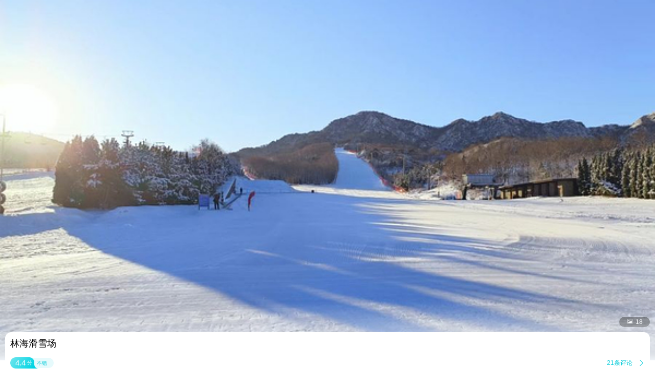

--- FILE ---
content_type: text/html;charset=UTF-8
request_url: http://touch.piao.qunar.com/touch/detail_533716201.html
body_size: 6643
content:
<!DOCTYPE html><html><head><meta charset="utf-8"><title>林海滑雪场门票-去哪儿网门票预订</title><script>window.touchTimeObj = {};touchTimeObj.windowStartTime = +new Date();</script><meta content="width=device-width, initial-scale=1.0, maximum-scale=1.0, user-scalable=0" name="viewport"><meta content="yes" name="apple-mobile-web-app-capable"><meta content="black" name="apple-mobile-web-app-status-bar-style"><meta content="telephone=no" name="format-detection"><meta content="false" id="twcClient" name="twcClient"><meta name="applicable-device" content="mobile" /><meta name="keywords" content="林海滑雪场门票,林海滑雪场景点门票, 林海滑雪场门票价格,林海滑雪场打折门票,林海滑雪场景点门票预订,林海滑雪场门票预订,林海滑雪场, 去哪儿网门票" /><meta name="description" content="林海滑雪场门票多少钱，去哪儿网提供林海滑雪场门票的预订和林海滑雪场门票价格查询服务。来去哪儿网预订景点门票价格优惠，全部享受入园保障，去哪儿网是您快乐出游的更好选择！"><!-- å·¥è¡eçæ´»æ¸ é bd_source=mp_jdhd_mpicbc -->

    <meta http-equiv="Content-Security-Policy" content="default-src m2.urpass.cn *.qunar.com *.qunarzz.com *.baidu.com *.bdimg.com res.wx.qq.com *.google.cn *.google.com *.gstatic.com *.gstatic.cn *.googleapis.com *.googleapis.cn *.bdstatic.com *.c-ctrip.com 'self' 'unsafe-inline' 'unsafe-eval' data:;frame-src *;worker-src 'self' blob:;media-src 'self' *.qunarzz.com blob:;">
<meta name="location" content="province=辽宁;city=大连;coord="><link rel="apple-touch-icon" href="/qunar-touch.png"/><link rel="stylesheet" href="//q.qunarzz.com/piao/prd/styles/usage/touch/page/sight/detail/style@6fbe563cdcfbd86d8dce.css" /><script>touchTimeObj.cssLoadedTime = +new Date();</script></head><body><div class="mp-page" id="main-page"><div class="mp-header" style="display: none;"><a mp-role="left" class="mp-header-left mp-iconfont" href="/touch/index_%E5%A4%A7%E8%BF%9E.html">&#xe458;</a><h1 mp-role="title" class="mp-header-title">林海滑雪场</h1></div><div class="mp-main"><div class="mp-headfigure"><div class="mp-headfigure-wrap" id="imgcontainer"><div class="mp-img-cover"></div><img class="mp-headfigure-img" src="//qimgs.qunarzz.com/piao_qsight_provider_piao_qsight_web/1lo4x12000cnjfquhEEC5_C_900_504.jpg_600x330_dd0bf790.jpg" alt="林海滑雪场" /></div><div class="mp-imgswipeicon"><span class="mp-iconfont mp-imgswipeicon-icon">&#xf251;</span><em class="mp-imgswipeicon-number">18</em></div></div><div class="mp-baseinfo"><div class="mp-headfeagure-info"><div class="mp-headfeagure-title">林海滑雪场</div></div><div class="mpg-comment-info"><div class="mpg-comment-info-detail"><a href="https://touch.piao.qunar.com/touch/getCommentsAndTravelTips.htm?sightId=533716201&pageSize=10&pageNum=1&fromType=SIGHT" class="mp-card-link"></a><div style="display: flex;align-items: center;"><div class="mp-commentcard-bg"><span class="mp-commentcard-score">4.4</span><span class="mp-commentcard-text">分</span></div><span class="mp-commentcard-desc">不错</span></div><div style="display: flex;align-items: center;"><span class="mp-totalcommentnum">21条评论</span><span class="mp-iconfont mp-rightarrow" style="color: #00CAD8;">&#xf3cc;</span></div></div><div style="margin-top: 14px; margin-bottom: 14px;" class="mpg-introduction-info"><a href="https://m.flight.qunar.com/shark/active/cc16868c594f193f4d7f198d810db018?sightId=533716201&channel=touch" class="mp-card-link"></a><div style="display: flex;align-items: center;justify-content: space-between;"><span class="mp-sightcard-text">查看景点简介及开放时间</span><div><span style="color: #00CAD8;font-size: 12px;vertical-align: text-top;">简介</span><span class="mp-iconfont mp-rightarrow" style="color: #00CAD8;">&#xf3cc;</span></div></div></div></div><div class="mp-baseinfo-address" id="card-adress"><p class="mp-baseinfo-address-txt">辽宁省大连市甘井子区营城子街道林海滑雪场(大连西郊国家森林公园朝阳古寺东北侧约100米)</p><div><span style="color: #00CAD8;font-size: 12px;vertical-align: text-top;">地图</span><span class="mp-iconfont mp-rightarrow" style="right: 0;color: #00CAD8;">&#xf3cc;</span></div></div></div><div mp-role="appDiscountTip" class="mp-appDiscount-tip-tabUnshow">去app享受更低价</div><div id="list-container"><div class="mp-ticket-container"><div class="mp-promote" mp-role="promoteArea"><img style="width: 106px;height: 40px;" src="https://s.qunarzz.com/f_cms/2023/1694498910320_3617421723.png" /><div class="mp-ticket-price-list"><div class="mp-ticket-item mp-flexbox"  data-tickettype="TICKET"  mp-role="TicketItem"><div class="mp-ticket-main mp-flexbox-layout" mp-role="TicketMainZone" data-click="true" data-click-value="t_mini_window_bc"><div><h6 class="mp-ticket-title mp-ellipsis2">林海滑雪场初、中级区域3小时滑雪票(含雪具)不限人群-标准价</h6><ul class="mp-ticket-light"><span class="mp-ticket-desctag">可订明日,预订成功2小时后可用</span></ul><ul class="mp-ticket-labelcon"><span class="mp-ticket-label mp-label25" data-label="随时退">随时退</span><span class="mp-ticket-label mp-label26" data-label="需换票">需换票</span></ul><div class="mp-ticket-supplier"><span>携程-国内</span><span class="mp-ticket-infobtn mp-border-left">预订须知<span class="mpg-iconfont">&#xf3cc;</span></span></div><div class="mp-ticket-detail" data-clktype="product-detail" data-sightId="193222" data-preference="false" data-pid="2235214295" data-priceid="3113961744" data-straightsign="false" data-classify="1" data-supid="23832"></div></div></div><div class="mp-ticket-side mp-flexbox-layout"><a href="/touch/order/form.htm?pid=2235214295&priceId=3113961744&classify=1&supplierId=23832&isTuan=false&sid=193222&tuanId=" data-pid="2235214295" data-type="ticket" data-inactivity="false" data-redid="" data-hasmob="" data-suppliertype="3" data-supplierid="23832" data-suppliername="携程-国内" data-teamtype="0" data-teamtype="0" class="mp-ticket-link" mp-role="TicketLink" title="林海滑雪场门票"><strong class="mp-ticket-sale mp-price">&yen;<em class="mp-price-num">158</em></strong><em mp-role="downloadAppBtn" class="mp-ticket-btn" >预订</em></a></div></div><div class="mp-ticket-item mp-flexbox"  data-tickettype="TICKET"  mp-role="TicketItem"><div class="mp-ticket-main mp-flexbox-layout" mp-role="TicketMainZone" data-click="true" data-click-value="t_mini_window_bc"><div><h6 class="mp-ticket-title mp-ellipsis2">林海滑雪场初、中级区域日场滑雪票(含雪具)不限人群-标准价</h6><ul class="mp-ticket-light"><span class="mp-ticket-desctag">可订明日,预订成功2小时后可用</span></ul><ul class="mp-ticket-labelcon"><span class="mp-ticket-label mp-label25" data-label="随时退">随时退</span><span class="mp-ticket-label mp-label26" data-label="需换票">需换票</span></ul><div class="mp-ticket-supplier"><span>携程-国内</span><span class="mp-ticket-infobtn mp-border-left">预订须知<span class="mpg-iconfont">&#xf3cc;</span></span></div><div class="mp-ticket-detail" data-clktype="product-detail" data-sightId="193222" data-preference="false" data-pid="2201526225" data-priceid="710052160" data-straightsign="false" data-classify="1" data-supid="23832"></div></div></div><div class="mp-ticket-side mp-flexbox-layout"><a href="/touch/order/form.htm?pid=2201526225&priceId=710052160&classify=1&supplierId=23832&isTuan=false&sid=193222&tuanId=" data-pid="2201526225" data-type="ticket" data-inactivity="false" data-redid="" data-hasmob="" data-suppliertype="3" data-supplierid="23832" data-suppliername="携程-国内" data-teamtype="0" data-teamtype="0" class="mp-ticket-link" mp-role="TicketLink" title="林海滑雪场门票"><strong class="mp-ticket-sale mp-price">&yen;<em class="mp-price-num">198</em></strong><em mp-role="downloadAppBtn" class="mp-ticket-btn" >预订</em></a></div></div><div class="mp-ticket-item mp-flexbox"  data-tickettype="TICKET"  mp-role="TicketItem"><div class="mp-ticket-main mp-flexbox-layout" mp-role="TicketMainZone" data-click="true" data-click-value="t_mini_window_bc"><div><h6 class="mp-ticket-title mp-ellipsis2">林海滑雪场初、中级区域日场滑雪票(含雪具)儿童票-标准价</h6><ul class="mp-ticket-light"><span class="mp-ticket-desctag">可订明日,预订成功2小时后可用</span></ul><ul class="mp-ticket-labelcon"><span class="mp-ticket-label mp-label25" data-label="随时退">随时退</span><span class="mp-ticket-label mp-label26" data-label="无需换票">无需换票</span></ul><div class="mp-ticket-supplier"><span>携程-国内</span><span class="mp-ticket-infobtn mp-border-left">预订须知<span class="mpg-iconfont">&#xf3cc;</span></span></div><div class="mp-ticket-detail" data-clktype="product-detail" data-sightId="193222" data-preference="false" data-pid="1301182476" data-priceid="1672462518" data-straightsign="false" data-classify="1" data-supid="23832"></div></div></div><div class="mp-ticket-side mp-flexbox-layout"><a href="/touch/order/form.htm?pid=1301182476&priceId=1672462518&classify=1&supplierId=23832&isTuan=false&sid=193222&tuanId=" data-pid="1301182476" data-type="ticket" data-inactivity="false" data-redid="" data-hasmob="" data-suppliertype="3" data-supplierid="23832" data-suppliername="携程-国内" data-teamtype="0" data-teamtype="0" class="mp-ticket-link" mp-role="TicketLink" title="林海滑雪场门票"><strong class="mp-ticket-sale mp-price">&yen;<em class="mp-price-num">138</em></strong><em mp-role="downloadAppBtn" class="mp-ticket-btn" >预订</em></a></div></div></div></div><div class="mp-ticket-shelf"><div class="mp-ticket-shelf-container"><h3 class="mp-ticket-type-new" mp-role="ticketTypeAnchor" data-anchor="滑雪票+项目">滑雪票+项目</h3><p class="mp-ticket-shelf-name"><span class="mp-ticket-shelf-border"></span><span>初、中级区域3小时滑雪票(含雪具)</span></p><div class="mp-ticket-type-list"><div class="mp-ticket-group mp-border-bottom"><div class="mp-ticket-list-container"><div class="mp-ticket-list mp-border-top   mp-ticket-list-multi" data-type="group-title" data-typeid="200414812" mp-role="PriceListItem" ><div class="mp-ticket-type-info" data-type="group-title" data-typeid="200414812" mp-role="TicketTypeTitle"><h5 class="mp-ticket-type-name mp-ellipsis2">大小同价</h5><div class="mp-ticket-type-price mp-price">&yen;<em class="mp-price-num">158</em><span class="mp-ticket-numword">起</span></div><div class="mp-ticket-type-extend mp-iconfont">&#xe8f1;</div></div><div class="mp-ticket-default mp-ticket-price-list" mp-role="TicketsGroup"><div class="mp-ticket-item mp-flexbox"  data-tickettype="TICKET"  mp-role="TicketItem"><div class="mp-ticket-main mp-flexbox-layout" mp-role="TicketMainZone" data-click="true" data-click-value="t_mini_window_bc"><div><h6 class="mp-ticket-title mp-ellipsis2">林海滑雪场初、中级区域3小时滑雪票(含雪具)不限人群-标准价</h6><ul class="mp-ticket-light"><span class="mp-ticket-desctag">可订明日,预订成功2小时后可用</span></ul><ul class="mp-ticket-labelcon"><span class="mp-ticket-label mp-label25" data-label="随时退">随时退</span><span class="mp-ticket-label mp-label26" data-label="需换票">需换票</span></ul><div class="mp-ticket-supplier"><span>携程-国内</span><span class="mp-ticket-infobtn mp-border-left">预订须知<span class="mpg-iconfont">&#xf3cc;</span></span></div><div class="mp-ticket-detail" data-clktype="product-detail" data-sightId="193222" data-preference="false" data-pid="2235214295" data-priceid="3113961744" data-straightsign="false" data-classify="1" data-supid="23832"></div></div></div><div class="mp-ticket-side mp-flexbox-layout"><a href="/touch/order/form.htm?pid=2235214295&priceId=3113961744&classify=1&supplierId=23832&isTuan=false&sid=193222&tuanId=" data-pid="2235214295" data-type="ticket" data-inactivity="false" data-redid="" data-hasmob="" data-suppliertype="3" data-supplierid="23832" data-suppliername="携程-国内" data-teamtype="0" data-teamtype="0" class="mp-ticket-link" mp-role="TicketLink" title="林海滑雪场门票"><strong class="mp-ticket-sale mp-price">&yen;<em class="mp-price-num">158</em></strong><em mp-role="downloadAppBtn" class="mp-ticket-btn" >预订</em></a></div></div></div></div></div></div></div><p class="mp-ticket-shelf-name"><span class="mp-ticket-shelf-border"></span><span>初、中级区域日场滑雪票(含雪具)</span></p><div class="mp-ticket-type-list"><div class="mp-ticket-group mp-border-bottom"><div class="mp-ticket-list-container"><div class="mp-ticket-list mp-border-top   mp-ticket-list-multi" data-type="group-title" data-typeid="200401323" mp-role="PriceListItem" ><div class="mp-ticket-type-info" data-type="group-title" data-typeid="200401323" mp-role="TicketTypeTitle"><h5 class="mp-ticket-type-name mp-ellipsis2">大小同价</h5><div class="mp-ticket-type-price mp-price">&yen;<em class="mp-price-num">198</em><span class="mp-ticket-numword">起</span></div><div class="mp-ticket-type-extend mp-iconfont">&#xe8f1;</div></div><div class="mp-ticket-default mp-ticket-price-list" mp-role="TicketsGroup"><div class="mp-ticket-item mp-flexbox"  data-tickettype="TICKET"  mp-role="TicketItem"><div class="mp-ticket-main mp-flexbox-layout" mp-role="TicketMainZone" data-click="true" data-click-value="t_mini_window_bc"><div><h6 class="mp-ticket-title mp-ellipsis2">林海滑雪场初、中级区域日场滑雪票(含雪具)不限人群-标准价</h6><ul class="mp-ticket-light"><span class="mp-ticket-desctag">可订明日,预订成功2小时后可用</span></ul><ul class="mp-ticket-labelcon"><span class="mp-ticket-label mp-label25" data-label="随时退">随时退</span><span class="mp-ticket-label mp-label26" data-label="需换票">需换票</span></ul><div class="mp-ticket-supplier"><span>携程-国内</span><span class="mp-ticket-infobtn mp-border-left">预订须知<span class="mpg-iconfont">&#xf3cc;</span></span></div><div class="mp-ticket-detail" data-clktype="product-detail" data-sightId="193222" data-preference="false" data-pid="2201526225" data-priceid="710052160" data-straightsign="false" data-classify="1" data-supid="23832"></div></div></div><div class="mp-ticket-side mp-flexbox-layout"><a href="/touch/order/form.htm?pid=2201526225&priceId=710052160&classify=1&supplierId=23832&isTuan=false&sid=193222&tuanId=" data-pid="2201526225" data-type="ticket" data-inactivity="false" data-redid="" data-hasmob="" data-suppliertype="3" data-supplierid="23832" data-suppliername="携程-国内" data-teamtype="0" data-teamtype="0" class="mp-ticket-link" mp-role="TicketLink" title="林海滑雪场门票"><strong class="mp-ticket-sale mp-price">&yen;<em class="mp-price-num">198</em></strong><em mp-role="downloadAppBtn" class="mp-ticket-btn" >预订</em></a></div></div></div></div><div class="mp-ticket-list mp-border-top   mp-ticket-list-multi" data-type="group-title" data-typeid="200412117" mp-role="PriceListItem" ><div class="mp-ticket-type-info" data-type="group-title" data-typeid="200412117" mp-role="TicketTypeTitle"><h5 class="mp-ticket-type-name mp-ellipsis2">儿童票</h5><div class="mp-ticket-type-price mp-price">&yen;<em class="mp-price-num">138</em><span class="mp-ticket-numword">起</span></div><div class="mp-ticket-type-extend mp-iconfont">&#xe8f1;</div></div><div class="mp-ticket-default mp-ticket-price-list" mp-role="TicketsGroup"><div class="mp-ticket-item mp-flexbox"  data-tickettype="TICKET"  mp-role="TicketItem"><div class="mp-ticket-main mp-flexbox-layout" mp-role="TicketMainZone" data-click="true" data-click-value="t_mini_window_bc"><div><h6 class="mp-ticket-title mp-ellipsis2">林海滑雪场初、中级区域日场滑雪票(含雪具)儿童票-标准价</h6><ul class="mp-ticket-light"><span class="mp-ticket-desctag">可订明日,预订成功2小时后可用</span></ul><ul class="mp-ticket-labelcon"><span class="mp-ticket-label mp-label25" data-label="随时退">随时退</span><span class="mp-ticket-label mp-label26" data-label="无需换票">无需换票</span></ul><div class="mp-ticket-supplier"><span>携程-国内</span><span class="mp-ticket-infobtn mp-border-left">预订须知<span class="mpg-iconfont">&#xf3cc;</span></span></div><div class="mp-ticket-detail" data-clktype="product-detail" data-sightId="193222" data-preference="false" data-pid="1301182476" data-priceid="1672462518" data-straightsign="false" data-classify="1" data-supid="23832"></div></div></div><div class="mp-ticket-side mp-flexbox-layout"><a href="/touch/order/form.htm?pid=1301182476&priceId=1672462518&classify=1&supplierId=23832&isTuan=false&sid=193222&tuanId=" data-pid="1301182476" data-type="ticket" data-inactivity="false" data-redid="" data-hasmob="" data-suppliertype="3" data-supplierid="23832" data-suppliername="携程-国内" data-teamtype="0" data-teamtype="0" class="mp-ticket-link" mp-role="TicketLink" title="林海滑雪场门票"><strong class="mp-ticket-sale mp-price">&yen;<em class="mp-price-num">138</em></strong><em mp-role="downloadAppBtn" class="mp-ticket-btn" >预订</em></a></div></div></div></div></div></div></div><p class="mp-ticket-shelf-name"><span class="mp-ticket-shelf-border"></span><span>高级区域日场不限时滑雪票(含雪具)</span></p><div class="mp-ticket-type-list"><div class="mp-ticket-group mp-border-bottom"><div class="mp-ticket-list-container"><div class="mp-ticket-list mp-border-top   mp-ticket-list-multi" data-type="group-title" data-typeid="200416300" mp-role="PriceListItem" ><div class="mp-ticket-type-info" data-type="group-title" data-typeid="200416300" mp-role="TicketTypeTitle"><h5 class="mp-ticket-type-name mp-ellipsis2">大小同价</h5><div class="mp-ticket-type-price mp-price">&yen;<em class="mp-price-num">218</em><span class="mp-ticket-numword">起</span></div><div class="mp-ticket-type-extend mp-iconfont">&#xe8f1;</div></div><div class="mp-ticket-default mp-ticket-price-list" mp-role="TicketsGroup"><div class="mp-ticket-item mp-flexbox"  data-tickettype="TICKET"  mp-role="TicketItem"><div class="mp-ticket-main mp-flexbox-layout" mp-role="TicketMainZone" data-click="true" data-click-value="t_mini_window_bc"><div><h6 class="mp-ticket-title mp-ellipsis2">林海滑雪场高级区域日场不限时滑雪票(含雪具)不限人群-标准价</h6><ul class="mp-ticket-light"><span class="mp-ticket-desctag">可订明日,预订成功2小时后可用</span></ul><ul class="mp-ticket-labelcon"><span class="mp-ticket-label mp-label25" data-label="随时退">随时退</span><span class="mp-ticket-label mp-label26" data-label="需换票">需换票</span></ul><div class="mp-ticket-supplier"><span>携程-国内</span><span class="mp-ticket-infobtn mp-border-left">预订须知<span class="mpg-iconfont">&#xf3cc;</span></span></div><div class="mp-ticket-detail" data-clktype="product-detail" data-sightId="193222" data-preference="false" data-pid="1989940891" data-priceid="1600013112" data-straightsign="false" data-classify="1" data-supid="23832"></div></div></div><div class="mp-ticket-side mp-flexbox-layout"><a href="/touch/order/form.htm?pid=1989940891&priceId=1600013112&classify=1&supplierId=23832&isTuan=false&sid=193222&tuanId=" data-pid="1989940891" data-type="ticket" data-inactivity="false" data-redid="" data-hasmob="" data-suppliertype="3" data-supplierid="23832" data-suppliername="携程-国内" data-teamtype="0" data-teamtype="0" class="mp-ticket-link" mp-role="TicketLink" title="林海滑雪场门票"><strong class="mp-ticket-sale mp-price">&yen;<em class="mp-price-num">218</em></strong><em mp-role="downloadAppBtn" class="mp-ticket-btn" >预订</em></a></div></div></div></div></div></div></div><p class="mp-ticket-shelf-name"><span class="mp-ticket-shelf-border"></span><span>夜场初、中级区域滑雪(含雪具)</span></p><div class="mp-ticket-type-list"><div class="mp-ticket-group mp-border-bottom"><div class="mp-ticket-list-container"><div class="mp-ticket-list mp-border-top   mp-ticket-list-multi" data-type="group-title" data-typeid="200414412" mp-role="PriceListItem" ><div class="mp-ticket-type-info" data-type="group-title" data-typeid="200414412" mp-role="TicketTypeTitle"><h5 class="mp-ticket-type-name mp-ellipsis2">大小同价</h5><div class="mp-ticket-type-price mp-price">&yen;<em class="mp-price-num">138</em><span class="mp-ticket-numword">起</span></div><div class="mp-ticket-type-extend mp-iconfont">&#xe8f1;</div></div><div class="mp-ticket-default mp-ticket-price-list" mp-role="TicketsGroup"><div class="mp-ticket-item mp-flexbox"  data-tickettype="TICKET"  mp-role="TicketItem"><div class="mp-ticket-main mp-flexbox-layout" mp-role="TicketMainZone" data-click="true" data-click-value="t_mini_window_bc"><div><h6 class="mp-ticket-title mp-ellipsis2">林海滑雪场夜场初、中级区域滑雪(含雪具)不限人群-标准价</h6><ul class="mp-ticket-light"><span class="mp-ticket-desctag">可订明日</span></ul><ul class="mp-ticket-labelcon"><span class="mp-ticket-label mp-label25" data-label="随时退">随时退</span><span class="mp-ticket-label mp-label26" data-label="需换票">需换票</span></ul><div class="mp-ticket-supplier"><span>携程-国内</span><span class="mp-ticket-infobtn mp-border-left">预订须知<span class="mpg-iconfont">&#xf3cc;</span></span></div><div class="mp-ticket-detail" data-clktype="product-detail" data-sightId="193222" data-preference="false" data-pid="1216679339" data-priceid="1335283856" data-straightsign="false" data-classify="1" data-supid="23832"></div></div></div><div class="mp-ticket-side mp-flexbox-layout"><a href="/touch/order/form.htm?pid=1216679339&priceId=1335283856&classify=1&supplierId=23832&isTuan=false&sid=193222&tuanId=" data-pid="1216679339" data-type="ticket" data-inactivity="false" data-redid="" data-hasmob="" data-suppliertype="3" data-supplierid="23832" data-suppliername="携程-国内" data-teamtype="0" data-teamtype="0" class="mp-ticket-link" mp-role="TicketLink" title="林海滑雪场门票"><strong class="mp-ticket-sale mp-price">&yen;<em class="mp-price-num">138</em></strong><em mp-role="downloadAppBtn" class="mp-ticket-btn" >预订</em></a></div></div></div></div></div></div></div><p class="mp-ticket-shelf-name"><span class="mp-ticket-shelf-border"></span><span>夜场高级区域滑雪(含雪具)</span></p><div class="mp-ticket-type-list"><div class="mp-ticket-group mp-border-bottom"><div class="mp-ticket-list-container"><div class="mp-ticket-list mp-border-top   mp-ticket-list-multi" data-type="group-title" data-typeid="200417973" mp-role="PriceListItem" ><div class="mp-ticket-type-info" data-type="group-title" data-typeid="200417973" mp-role="TicketTypeTitle"><h5 class="mp-ticket-type-name mp-ellipsis2">大小同价</h5><div class="mp-ticket-type-price mp-price">&yen;<em class="mp-price-num">158</em><span class="mp-ticket-numword">起</span></div><div class="mp-ticket-type-extend mp-iconfont">&#xe8f1;</div></div><div class="mp-ticket-default mp-ticket-price-list" mp-role="TicketsGroup"><div class="mp-ticket-item mp-flexbox"  data-tickettype="TICKET"  mp-role="TicketItem"><div class="mp-ticket-main mp-flexbox-layout" mp-role="TicketMainZone" data-click="true" data-click-value="t_mini_window_bc"><div><h6 class="mp-ticket-title mp-ellipsis2">林海滑雪场夜场高级区域滑雪(含雪具)不限人群-标准价</h6><ul class="mp-ticket-light"><span class="mp-ticket-desctag">可订明日</span></ul><ul class="mp-ticket-labelcon"><span class="mp-ticket-label mp-label25" data-label="随时退">随时退</span><span class="mp-ticket-label mp-label26" data-label="需换票">需换票</span></ul><div class="mp-ticket-supplier"><span>携程-国内</span><span class="mp-ticket-infobtn mp-border-left">预订须知<span class="mpg-iconfont">&#xf3cc;</span></span></div><div class="mp-ticket-detail" data-clktype="product-detail" data-sightId="193222" data-preference="false" data-pid="2306868627" data-priceid="2504235720" data-straightsign="false" data-classify="1" data-supid="23832"></div></div></div><div class="mp-ticket-side mp-flexbox-layout"><a href="/touch/order/form.htm?pid=2306868627&priceId=2504235720&classify=1&supplierId=23832&isTuan=false&sid=193222&tuanId=" data-pid="2306868627" data-type="ticket" data-inactivity="false" data-redid="" data-hasmob="" data-suppliertype="3" data-supplierid="23832" data-suppliername="携程-国内" data-teamtype="0" data-teamtype="0" class="mp-ticket-link" mp-role="TicketLink" title="林海滑雪场门票"><strong class="mp-ticket-sale mp-price">&yen;<em class="mp-price-num">158</em></strong><em mp-role="downloadAppBtn" class="mp-ticket-btn" >预订</em></a></div></div></div></div></div></div></div><p class="mp-ticket-shelf-name"><span class="mp-ticket-shelf-border"></span><span>高级区域3小时滑雪票(含雪具)</span></p><div class="mp-ticket-type-list"><div class="mp-ticket-group mp-border-bottom"><div class="mp-ticket-list-container"><div class="mp-ticket-list mp-border-top   mp-ticket-list-multi" data-type="group-title" data-typeid="200416299" mp-role="PriceListItem" ><div class="mp-ticket-type-info" data-type="group-title" data-typeid="200416299" mp-role="TicketTypeTitle"><h5 class="mp-ticket-type-name mp-ellipsis2">大小同价</h5><div class="mp-ticket-type-price mp-price">&yen;<em class="mp-price-num">178</em><span class="mp-ticket-numword">起</span></div><div class="mp-ticket-type-extend mp-iconfont">&#xe8f1;</div></div><div class="mp-ticket-default mp-ticket-price-list" mp-role="TicketsGroup"><div class="mp-ticket-item mp-flexbox"  data-tickettype="TICKET"  mp-role="TicketItem"><div class="mp-ticket-main mp-flexbox-layout" mp-role="TicketMainZone" data-click="true" data-click-value="t_mini_window_bc"><div><h6 class="mp-ticket-title mp-ellipsis2">林海滑雪场高级区域3小时滑雪票(含雪具)不限人群-标准价</h6><ul class="mp-ticket-light"><span class="mp-ticket-desctag">可订明日,预订成功2小时后可用</span></ul><ul class="mp-ticket-labelcon"><span class="mp-ticket-label mp-label25" data-label="随时退">随时退</span><span class="mp-ticket-label mp-label26" data-label="需换票">需换票</span></ul><div class="mp-ticket-supplier"><span>携程-国内</span><span class="mp-ticket-infobtn mp-border-left">预订须知<span class="mpg-iconfont">&#xf3cc;</span></span></div><div class="mp-ticket-detail" data-clktype="product-detail" data-sightId="193222" data-preference="false" data-pid="1712047282" data-priceid="3418269857" data-straightsign="false" data-classify="1" data-supid="23832"></div></div></div><div class="mp-ticket-side mp-flexbox-layout"><a href="/touch/order/form.htm?pid=1712047282&priceId=3418269857&classify=1&supplierId=23832&isTuan=false&sid=193222&tuanId=" data-pid="1712047282" data-type="ticket" data-inactivity="false" data-redid="" data-hasmob="" data-suppliertype="3" data-supplierid="23832" data-suppliername="携程-国内" data-teamtype="0" data-teamtype="0" class="mp-ticket-link" mp-role="TicketLink" title="林海滑雪场门票"><strong class="mp-ticket-sale mp-price">&yen;<em class="mp-price-num">178</em></strong><em mp-role="downloadAppBtn" class="mp-ticket-btn" >预订</em></a></div></div></div></div></div></div></div></div></div></div><div class="mp-comment-container mp-border-bottom"><h3 class="mp-ticket-type-new">用户评论</h3><div class="mp-comment-list"><div class="mp-comment-item mp-border-bottom"><div class="mp-comment-stardate"><span class="mpf-starlevel"><i class="mp-iconfont mpf-starlevel-gain" style="width:100.0%">&#xf3b3;&#xf3b3;&#xf3b3;&#xf3b3;&#xf3b3;</i><i class="mp-iconfont mpf-starlevel-total">&#xf3b3;&#xf3b3;&#xf3b3;&#xf3b3;&#xf3b3;</i></span><span class="mp-comment-date">去哪儿用户&nbsp;&nbsp;2026-01-24</span></div><p class="mp-comment-content" mp-role="commentContent">林海雪场是冬季玩乐的好去处，这里有初、中、高三级滑道，适合不同水平的滑雪者。
给孩子报名了单板五次课，提前约了36号李教练。他从站姿、滑行到发力都教得很细致，也很有耐心。
目前刚上完第三节课，进步就很明显，前后刃滑行，换刃自如，值得推荐！</p><div class="mp-comment-imgs" mp-role="scrollImages"><div class="mp-comment-imgouter"><div class="mp-comment-imginner"><img class="mp-comment-img" mp-role="lazyLoadImg" data-original-src="http://qimgs.qunarzz.com/mp_piao_0001/temp14063619488739563484file_1769216651000.jpg_228x168_bf43de4e.jpg" data-bigimg="http://qimgs.qunarzz.com/mp_piao_0001/temp14063619488739563484file_1769216651000.jpg"></div></div><div class="mp-comment-imgouter"><div class="mp-comment-imginner"><img class="mp-comment-img" mp-role="lazyLoadImg" data-original-src="http://qimgs.qunarzz.com/mp_piao_0001/temp3179742237479140257file_1769216651000.jpg_228x168_d9fc8715.jpg" data-bigimg="http://qimgs.qunarzz.com/mp_piao_0001/temp3179742237479140257file_1769216651000.jpg"></div></div></div></div><div class="mp-comment-item mp-border-bottom"><div class="mp-comment-stardate"><span class="mpf-starlevel"><i class="mp-iconfont mpf-starlevel-gain" style="width:100.0%">&#xf3b3;&#xf3b3;&#xf3b3;&#xf3b3;&#xf3b3;</i><i class="mp-iconfont mpf-starlevel-total">&#xf3b3;&#xf3b3;&#xf3b3;&#xf3b3;&#xf3b3;</i></span><span class="mp-comment-date">h*8&nbsp;&nbsp;2018-12-29</span></div><p class="mp-comment-content" mp-role="commentContent">第一次 体验很棒 单板建议租个乌龟🐢保护屁股，必备手套。高级场要注意需要戴了头盔才可以上。</p><div class="mp-comment-imgs" mp-role="scrollImages"><div class="mp-comment-imgouter"><div class="mp-comment-imginner"><img class="mp-comment-img" mp-role="lazyLoadImg" data-original-src="http://img1.qunarzz.com/piao/fusion/1812/32/2f16b8a629c6e402.jpg_228x168_0cd51b64.jpg" data-bigimg="http://img1.qunarzz.com/piao/fusion/1812/32/2f16b8a629c6e402.jpg"></div></div><div class="mp-comment-imgouter"><div class="mp-comment-imginner"><img class="mp-comment-img" mp-role="lazyLoadImg" data-original-src="http://img1.qunarzz.com/piao/fusion/1812/8c/f9449f29f1118902.jpg_228x168_11f38a12.jpg" data-bigimg="http://img1.qunarzz.com/piao/fusion/1812/8c/f9449f29f1118902.jpg"></div></div><div class="mp-comment-imgouter"><div class="mp-comment-imginner"><img class="mp-comment-img" mp-role="lazyLoadImg" data-original-src="http://img1.qunarzz.com/piao/fusion/1812/92/f3aca15e0ce16802.jpg_228x168_23dbbc9a.jpg" data-bigimg="http://img1.qunarzz.com/piao/fusion/1812/92/f3aca15e0ce16802.jpg"></div></div></div></div></div><a href="https://touch.piao.qunar.com/touch/getCommentsAndTravelTips.htm?sightId=533716201&pageSize=10&pageNum=1&fromType=SIGHT" mp-role="commentLink"><div class="mp-more-refresh">查看全部点评<span class="mp-iconfont">&#xf3cb;</span></div></a></div><div class="mp-recommend-container mp-border-bottom"><h3 class="mp-recommend-title">看了该景点的人还看了</h3><div class="mp-recommend-list"><a href="//touch.piao.qunar.com/touch/detail.htm?id=11812" mp-role="sightLink"><div class="mp-recommend-item"><img class="mp-recommend-img" mp-role="lazyLoadImg" data-original-src="http://qimgs.qunarzz.com/piao_qsight_provider_piao_qsight_web/1lo0o12000oye7jdg1C2F.jpg_228x168_4bb00624.jpg"><div class="mp-recommend-info mp-border-bottom"><div class="mp-recommend-sight">大连圣亚海洋世界<span class="mp-recomment-sightstar">(4A)</span></div><div class="mp-recommend-price mp-price">&yen;<em class="mp-price-num">110</em><span class="mp-recommend-flag">起</span></div><div class="mp-recommend-comment"><span class="mpf-starlevel"><i class="mp-iconfont mpf-starlevel-gain" data-score="4.44" style="width:88.00000000000001%">&#xf3b3;&#xf3b3;&#xf3b3;&#xf3b3;&#xf3b3;</i><i class="mp-iconfont mpf-starlevel-total">&#xf3b3;&#xf3b3;&#xf3b3;&#xf3b3;&#xf3b3;</i></span><span class="mp-recommend-commentnum">10373条评论</span></div><div class="mp-recommend-position"><span class="mp-recommend-subposition mp-border-left">大连·沙河口区</span></div></div></div></a><a href="//touch.piao.qunar.com/touch/detail.htm?id=513354" mp-role="sightLink"><div class="mp-recommend-item"><img class="mp-recommend-img" mp-role="lazyLoadImg" data-original-src="http://qimgs.qunarzz.com/piao_qsight_provider_piao_qsight_web/0106c120009l0qjth5CC7_C_900_504.jpg_228x168_0f56f54a.jpg"><div class="mp-recommend-info mp-border-bottom"><div class="mp-recommend-sight">横山北普陀主题文化公园<span class="mp-recomment-sightstar">(4A)</span></div><div class="mp-recommend-price mp-price">&yen;<em class="mp-price-num">78</em><span class="mp-recommend-flag">起</span></div><div class="mp-recommend-comment"><span class="mpf-starlevel"><i class="mp-iconfont mpf-starlevel-gain" data-score="4.44" style="width:100.0%">&#xf3b3;&#xf3b3;&#xf3b3;&#xf3b3;&#xf3b3;</i><i class="mp-iconfont mpf-starlevel-total">&#xf3b3;&#xf3b3;&#xf3b3;&#xf3b3;&#xf3b3;</i></span><span class="mp-recommend-commentnum">0条评论</span></div><div class="mp-recommend-position"><span class="mp-recommend-subposition mp-border-left">大连·旅顺口区</span></div></div></div></a><a href="//touch.piao.qunar.com/touch/detail.htm?id=7003" mp-role="sightLink"><div class="mp-recommend-item"><img class="mp-recommend-img" mp-role="lazyLoadImg" data-original-src="http://qimgs.qunarzz.com/piao_qsight_provider_piao_qsight_web/0103o12000f6s0xl5CA0D.jpg_228x168_f774dc09.jpg"><div class="mp-recommend-info mp-border-bottom"><div class="mp-recommend-sight">老虎滩海洋公园<span class="mp-recomment-sightstar">(5A)</span></div><div class="mp-recommend-price mp-price">&yen;<em class="mp-price-num">180</em><span class="mp-recommend-flag">起</span></div><div class="mp-recommend-comment"><span class="mpf-starlevel"><i class="mp-iconfont mpf-starlevel-gain" data-score="4.44" style="width:88.00000000000001%">&#xf3b3;&#xf3b3;&#xf3b3;&#xf3b3;&#xf3b3;</i><i class="mp-iconfont mpf-starlevel-total">&#xf3b3;&#xf3b3;&#xf3b3;&#xf3b3;&#xf3b3;</i></span><span class="mp-recommend-commentnum">8811条评论</span></div><div class="mp-recommend-position"><span class="mp-recommend-subposition mp-border-left">大连·中山区</span></div></div></div></a><a href="//touch.piao.qunar.com/touch/detail.htm?id=10744" mp-role="sightLink"><div class="mp-recommend-item"><img class="mp-recommend-img" mp-role="lazyLoadImg" data-original-src="http://qimgs.qunarzz.com/piao_qsight_provider_piao_qsight_web/100l0x000000l905o0AFF.jpg_228x168_2bc073c6.jpg"><div class="mp-recommend-info mp-border-bottom"><div class="mp-recommend-sight">大连森林动物园<span class="mp-recomment-sightstar">(4A)</span></div><div class="mp-recommend-price mp-price">&yen;<em class="mp-price-num">98</em><span class="mp-recommend-flag">起</span></div><div class="mp-recommend-comment"><span class="mpf-starlevel"><i class="mp-iconfont mpf-starlevel-gain" data-score="4.44" style="width:92.0%">&#xf3b3;&#xf3b3;&#xf3b3;&#xf3b3;&#xf3b3;</i><i class="mp-iconfont mpf-starlevel-total">&#xf3b3;&#xf3b3;&#xf3b3;&#xf3b3;&#xf3b3;</i></span><span class="mp-recommend-commentnum">4746条评论</span></div><div class="mp-recommend-position"><span class="mp-recommend-subposition mp-border-left">大连·西岗区</span></div></div></div></a><a href="//touch.piao.qunar.com/touch/detail.htm?id=14536" mp-role="sightLink"><div class="mp-recommend-item"><img class="mp-recommend-img" mp-role="lazyLoadImg" data-original-src="http://qimgs.qunarzz.com/piao_qsight_provider_piao_qsight_web/100d0m000000dwl30B5A8_C_900_504.jpg_228x168_8df5bc65.jpg"><div class="mp-recommend-info mp-border-bottom"><div class="mp-recommend-sight">棒棰岛<span class="mp-recomment-sightstar">(4A)</span></div><div class="mp-recommend-price mp-price">&yen;<em class="mp-price-num">9</em><span class="mp-recommend-flag">起</span></div><div class="mp-recommend-comment"><span class="mpf-starlevel"><i class="mp-iconfont mpf-starlevel-gain" data-score="4.44" style="width:90.0%">&#xf3b3;&#xf3b3;&#xf3b3;&#xf3b3;&#xf3b3;</i><i class="mp-iconfont mpf-starlevel-total">&#xf3b3;&#xf3b3;&#xf3b3;&#xf3b3;&#xf3b3;</i></span><span class="mp-recommend-commentnum">1440条评论</span></div><div class="mp-recommend-position"><span class="mp-recommend-subposition mp-border-left">大连·中山区</span></div></div></div></a><a href="//touch.piao.qunar.com/touch/detail.htm?id=15238" mp-role="sightLink"><div class="mp-recommend-item"><img class="mp-recommend-img" mp-role="lazyLoadImg" data-original-src="http://qimgs.qunarzz.com/piao_qsight_provider_piao_qsight_web/0101a12000ifq4vvjFB97.jpg_228x168_5ae74375.jpg"><div class="mp-recommend-info mp-border-bottom"><div class="mp-recommend-sight">大连自然博物馆<span class="mp-recomment-sightstar">(4A)</span></div><div class="mp-recommend-price mp-price">&yen;<em class="mp-price-num">258</em><span class="mp-recommend-flag">起</span></div><div class="mp-recommend-comment"><span class="mpf-starlevel"><i class="mp-iconfont mpf-starlevel-gain" data-score="4.44" style="width:92.0%">&#xf3b3;&#xf3b3;&#xf3b3;&#xf3b3;&#xf3b3;</i><i class="mp-iconfont mpf-starlevel-total">&#xf3b3;&#xf3b3;&#xf3b3;&#xf3b3;&#xf3b3;</i></span><span class="mp-recommend-commentnum">11条评论</span></div><div class="mp-recommend-position"><span class="mp-recommend-subposition mp-border-left">大连·沙河口区</span></div></div></div></a></div></div></div><a class='mp-download' mp-role="appDownLeft"></a></div><div id="qunarFooter"><!-- <script type="text/javascript" src="//touch.qunar.com/js/footer-min.js"></script><script>_qunar_footer('jingdian');</script> --></div></div><script>touchTimeObj.scriptsStartTime = +new Date();</script><script type="text/javascript" src="//q.qunarzz.com/hysdk/prd/hysdk@1.3.57.js"></script><script type="text/javascript" src="//q.qunarzz.com/hysdk/prd/plugins/hysdk.qunar@1.3.57.js"></script><script src="//q.qunarzz.com/piao/prd/scripts/touch/common/base@281388c5394c2961037e.js" type="text/javascript"></script><script src="//q.qunarzz.com/piao/prd/scripts/touch/sight/detail/page@5be8088371e73fa178a4.js" type="text/javascript"></script><script type="text/javascript" src="https://common.qunarzz.com/static/prd/pubsdk/v0/qmark.umd.js"></script><script>touchTimeObj.scriptsLoadedTime = +new Date();</script><script type="text/javascript">window['_ba_utm_l'] = 'mp';window['_ba_utm_s'] = '801';window.context = {"touchTimeObj" : touchTimeObj,sightId: "193222",foreign: "false",isLogin: "false",baiduPoint: "121.437901,38.953976",googlePoint: "121.43151392318815,38.94765048808436",isBaiduLogin: "false",isFromBaidu: "false",sightName: "林海滑雪场",sightCategory: "普通",isSidInBaiDuDuanWu22: "true",smallImages:["//qimgs.qunarzz.com/piao_qsight_provider_piao_qsight_web/1lo4x12000cnjfquhEEC5_C_900_504.jpg_184x144_42e8d12e.jpg","//qimgs.qunarzz.com/piao_qsight_provider_piao_qsight_web/100q0c0000006oafkB078_C_900_504_Q90_Mtg_7.jpg_184x144_708becec.jpg","//qimgs.qunarzz.com/piao_qsight_provider_piao_qsight_web/1lo4s12000cnj5pil65DF_C_900_504_Q90_Mtg_7.jpg_184x144_7d312916.jpg","//qimgs.qunarzz.com/piao_qsight_provider_piao_qsight_web/1lo4w12000cnjf3xa0554_C_900_504_Q90_Mtg_7.jpg_184x144_0e62c41d.jpg","//qimgs.qunarzz.com/piao_qsight_provider_piao_qsight_web/1lo4x12000cnjfquhEEC5_C_900_504_Q90_Mtg_7.jpg_184x144_a66b9d63.jpg","//qimgs.qunarzz.com/piao_qsight_provider_piao_qsight_web/1lo1y12000cnjfhbmF59C_C_900_504_Q90_Mtg_7.jpg_184x144_df40a09a.jpg","//img1.qunarzz.com/sight/p0/201312/13/e11c1189ce65ec403ae9c0db930f592c.jpg_184x144_61536397.jpg","//img1.qunarzz.com/sight/p0/201401/21/f0b5ef7e0d210cd03154c5ccf4fb633b.jpg_184x144_ec53d7d4.jpg","//img1.qunarzz.com/sight/p0/201401/21/783187972c3d4acb5681c4e860a229ad.jpg_184x144_4b739e61.jpg","//img1.qunarzz.com/sight/p0/201401/21/257e34312e31391e3752e4ff9d09eef2.jpg_184x144_8a7931a2.jpg","//img1.qunarzz.com/sight/p0/201312/13/6945df5fedc1166b59ef54a37c4588d8.jpg_184x144_700dfe06.jpg","//img1.qunarzz.com/sight/p0/201312/13/5f9d26d748256d17de85d639de57ccbe.jpg_184x144_b65ca406.jpg","//qimgs.qunarzz.com/piao_qsight_provider_piao_qsight_web/8f69ceba-9356-4666-8092-06c665b1f13d.jpg_184x144_b696b737.jpg","//qimgs.qunarzz.com/piao_qsight_provider_piao_qsight_web/f3aca15e0ce16802.jpg_184x144_3b366a1e.jpg","//qimgs.qunarzz.com/piao_qsight_provider_piao_qsight_web/f9449f29f1118902.jpg_184x144_30037b9a.jpg","//qimgs.qunarzz.com/piao_qsight_provider_piao_qsight_web/2f16b8a629c6e402.jpg_184x144_1f42dd83.jpg","//qimgs.qunarzz.com/piao_qsight_provider_piao_qsight_web/6e39dc930014502.jpg_184x144_05f01342.jpg","//qimgs.qunarzz.com/piao_qsight_provider_piao_qsight_web/c6ba3068f3ffe737.jpg_184x144_32cc3c5a.jpg",],bigImages:["//qimgs.qunarzz.com/piao_qsight_provider_piao_qsight_web/1lo4x12000cnjfquhEEC5_C_900_504.jpg_800x800_501d2422.jpg","//qimgs.qunarzz.com/piao_qsight_provider_piao_qsight_web/100q0c0000006oafkB078_C_900_504_Q90_Mtg_7.jpg_800x800_cfcf004d.jpg","//qimgs.qunarzz.com/piao_qsight_provider_piao_qsight_web/1lo4s12000cnj5pil65DF_C_900_504_Q90_Mtg_7.jpg_800x800_c04a25d3.jpg","//qimgs.qunarzz.com/piao_qsight_provider_piao_qsight_web/1lo4w12000cnjf3xa0554_C_900_504_Q90_Mtg_7.jpg_800x800_ce3b9e09.jpg","//qimgs.qunarzz.com/piao_qsight_provider_piao_qsight_web/1lo4x12000cnjfquhEEC5_C_900_504_Q90_Mtg_7.jpg_800x800_9806484a.jpg","//qimgs.qunarzz.com/piao_qsight_provider_piao_qsight_web/1lo1y12000cnjfhbmF59C_C_900_504_Q90_Mtg_7.jpg_800x800_0359303d.jpg","//img1.qunarzz.com/sight/p0/201312/13/e11c1189ce65ec403ae9c0db930f592c.jpg_800x800_dc275fbe.jpg","//img1.qunarzz.com/sight/p0/201401/21/f0b5ef7e0d210cd03154c5ccf4fb633b.jpg_800x800_67fc764d.jpg","//img1.qunarzz.com/sight/p0/201401/21/783187972c3d4acb5681c4e860a229ad.jpg_800x800_26703d66.jpg","//img1.qunarzz.com/sight/p0/201401/21/257e34312e31391e3752e4ff9d09eef2.jpg_800x800_14b5e70d.jpg","//img1.qunarzz.com/sight/p0/201312/13/6945df5fedc1166b59ef54a37c4588d8.jpg_800x800_2f82b47a.jpg","//img1.qunarzz.com/sight/p0/201312/13/5f9d26d748256d17de85d639de57ccbe.jpg_800x800_10d266c2.jpg","//qimgs.qunarzz.com/piao_qsight_provider_piao_qsight_web/8f69ceba-9356-4666-8092-06c665b1f13d.jpg_800x800_5a7299fe.jpg","//qimgs.qunarzz.com/piao_qsight_provider_piao_qsight_web/f3aca15e0ce16802.jpg_800x800_5435f769.jpg","//qimgs.qunarzz.com/piao_qsight_provider_piao_qsight_web/f9449f29f1118902.jpg_800x800_ebc5853a.jpg","//qimgs.qunarzz.com/piao_qsight_provider_piao_qsight_web/2f16b8a629c6e402.jpg_800x800_0e59834d.jpg","//qimgs.qunarzz.com/piao_qsight_provider_piao_qsight_web/6e39dc930014502.jpg_800x800_ed1bf8c0.jpg","//qimgs.qunarzz.com/piao_qsight_provider_piao_qsight_web/c6ba3068f3ffe737.jpg_800x800_816bd278.jpg",],isDownApp:"true",isShowUnPayOrderAlarm:"true",spotAnnouncement:"",singleTicket:""};(new ptouch.sight.detail.Page(window.context)).init('#main-page');</script><!-- <div style="display: none;"><script>var _hmt = _hmt || [];(function() {var hm = document.createElement("script");hm.src = "//hm.baidu.com/hm.js?872c8902458e482752d6b30a0135dcd0";var s = document.getElementsByTagName("script")[0];s.parentNode.insertBefore(hm, s);})();</script></div> --></body></html>

--- FILE ---
content_type: text/html;charset=UTF-8
request_url: https://touch.piao.qunar.com/touch/detail_533716201.html
body_size: 6470
content:
<!DOCTYPE html><html><head><meta charset="utf-8"><title>林海滑雪场门票-去哪儿网门票预订</title><script>window.touchTimeObj = {};touchTimeObj.windowStartTime = +new Date();</script><meta content="width=device-width, initial-scale=1.0, maximum-scale=1.0, user-scalable=0" name="viewport"><meta content="yes" name="apple-mobile-web-app-capable"><meta content="black" name="apple-mobile-web-app-status-bar-style"><meta content="telephone=no" name="format-detection"><meta content="false" id="twcClient" name="twcClient"><meta name="applicable-device" content="mobile" /><meta name="keywords" content="林海滑雪场门票,林海滑雪场景点门票, 林海滑雪场门票价格,林海滑雪场打折门票,林海滑雪场景点门票预订,林海滑雪场门票预订,林海滑雪场, 去哪儿网门票" /><meta name="description" content="林海滑雪场门票多少钱，去哪儿网提供林海滑雪场门票的预订和林海滑雪场门票价格查询服务。来去哪儿网预订景点门票价格优惠，全部享受入园保障，去哪儿网是您快乐出游的更好选择！"><!-- å·¥è¡eçæ´»æ¸ é bd_source=mp_jdhd_mpicbc -->

    <meta http-equiv="Content-Security-Policy" content="default-src m2.urpass.cn *.qunar.com *.qunarzz.com *.baidu.com *.bdimg.com res.wx.qq.com *.google.cn *.google.com *.gstatic.com *.gstatic.cn *.googleapis.com *.googleapis.cn *.bdstatic.com *.c-ctrip.com 'self' 'unsafe-inline' 'unsafe-eval' data:;frame-src *;worker-src 'self' blob:;media-src 'self' *.qunarzz.com blob:;">
<meta name="location" content="province=辽宁;city=大连;coord="><link rel="apple-touch-icon" href="/qunar-touch.png"/><link rel="stylesheet" href="//q.qunarzz.com/piao/prd/styles/usage/touch/page/sight/detail/style@6fbe563cdcfbd86d8dce.css" /><script>touchTimeObj.cssLoadedTime = +new Date();</script></head><body><div class="mp-page" id="main-page"><div class="mp-header" style="display: none;"><a mp-role="left" class="mp-header-left mp-iconfont" href="/touch/index_%E5%A4%A7%E8%BF%9E.html">&#xe458;</a><h1 mp-role="title" class="mp-header-title">林海滑雪场</h1></div><div class="mp-main"><div class="mp-headfigure"><div class="mp-headfigure-wrap" id="imgcontainer"><div class="mp-img-cover"></div><img class="mp-headfigure-img" src="//qimgs.qunarzz.com/piao_qsight_provider_piao_qsight_web/1lo4x12000cnjfquhEEC5_C_900_504.jpg_600x330_dd0bf790.jpg" alt="林海滑雪场" /></div><div class="mp-imgswipeicon"><span class="mp-iconfont mp-imgswipeicon-icon">&#xf251;</span><em class="mp-imgswipeicon-number">18</em></div></div><div class="mp-baseinfo"><div class="mp-headfeagure-info"><div class="mp-headfeagure-title">林海滑雪场</div></div><div class="mpg-comment-info"><div class="mpg-comment-info-detail"><a href="https://touch.piao.qunar.com/touch/getCommentsAndTravelTips.htm?sightId=533716201&pageSize=10&pageNum=1&fromType=SIGHT" class="mp-card-link"></a><div style="display: flex;align-items: center;"><div class="mp-commentcard-bg"><span class="mp-commentcard-score">4.4</span><span class="mp-commentcard-text">分</span></div><span class="mp-commentcard-desc">不错</span></div><div style="display: flex;align-items: center;"><span class="mp-totalcommentnum">21条评论</span><span class="mp-iconfont mp-rightarrow" style="color: #00CAD8;">&#xf3cc;</span></div></div><div style="margin-top: 14px; margin-bottom: 14px;" class="mpg-introduction-info"><a href="https://m.flight.qunar.com/shark/active/cc16868c594f193f4d7f198d810db018?sightId=533716201&channel=touch" class="mp-card-link"></a><div style="display: flex;align-items: center;justify-content: space-between;"><span class="mp-sightcard-text">查看景点简介及开放时间</span><div><span style="color: #00CAD8;font-size: 12px;vertical-align: text-top;">简介</span><span class="mp-iconfont mp-rightarrow" style="color: #00CAD8;">&#xf3cc;</span></div></div></div></div><div class="mp-baseinfo-address" id="card-adress"><p class="mp-baseinfo-address-txt">辽宁省大连市甘井子区营城子街道林海滑雪场(大连西郊国家森林公园朝阳古寺东北侧约100米)</p><div><span style="color: #00CAD8;font-size: 12px;vertical-align: text-top;">地图</span><span class="mp-iconfont mp-rightarrow" style="right: 0;color: #00CAD8;">&#xf3cc;</span></div></div></div><div mp-role="appDiscountTip" class="mp-appDiscount-tip-tabUnshow">去app享受更低价</div><div id="list-container"><div class="mp-ticket-container"><div class="mp-promote" mp-role="promoteArea"><img style="width: 106px;height: 40px;" src="https://s.qunarzz.com/f_cms/2023/1694498910320_3617421723.png" /><div class="mp-ticket-price-list"><div class="mp-ticket-item mp-flexbox"  data-tickettype="TICKET"  mp-role="TicketItem"><div class="mp-ticket-main mp-flexbox-layout" mp-role="TicketMainZone" data-click="true" data-click-value="t_mini_window_bc"><div><h6 class="mp-ticket-title mp-ellipsis2">林海滑雪场初、中级区域3小时滑雪票(含雪具)不限人群-标准价</h6><ul class="mp-ticket-light"><span class="mp-ticket-desctag">可订明日,预订成功2小时后可用</span></ul><ul class="mp-ticket-labelcon"><span class="mp-ticket-label mp-label25" data-label="随时退">随时退</span><span class="mp-ticket-label mp-label26" data-label="需换票">需换票</span></ul><div class="mp-ticket-supplier"><span>携程-国内</span><span class="mp-ticket-infobtn mp-border-left">预订须知<span class="mpg-iconfont">&#xf3cc;</span></span></div><div class="mp-ticket-detail" data-clktype="product-detail" data-sightId="193222" data-preference="false" data-pid="2235214295" data-priceid="3113961744" data-straightsign="false" data-classify="1" data-supid="23832"></div></div></div><div class="mp-ticket-side mp-flexbox-layout"><a href="/touch/order/form.htm?pid=2235214295&priceId=3113961744&classify=1&supplierId=23832&isTuan=false&sid=193222&tuanId=" data-pid="2235214295" data-type="ticket" data-inactivity="false" data-redid="" data-hasmob="" data-suppliertype="3" data-supplierid="23832" data-suppliername="携程-国内" data-teamtype="0" data-teamtype="0" class="mp-ticket-link" mp-role="TicketLink" title="林海滑雪场门票"><strong class="mp-ticket-sale mp-price">&yen;<em class="mp-price-num">158</em></strong><em mp-role="downloadAppBtn" class="mp-ticket-btn" >预订</em></a></div></div><div class="mp-ticket-item mp-flexbox"  data-tickettype="TICKET"  mp-role="TicketItem"><div class="mp-ticket-main mp-flexbox-layout" mp-role="TicketMainZone" data-click="true" data-click-value="t_mini_window_bc"><div><h6 class="mp-ticket-title mp-ellipsis2">林海滑雪场初、中级区域日场滑雪票(含雪具)不限人群-标准价</h6><ul class="mp-ticket-light"><span class="mp-ticket-desctag">可订明日,预订成功2小时后可用</span></ul><ul class="mp-ticket-labelcon"><span class="mp-ticket-label mp-label25" data-label="随时退">随时退</span><span class="mp-ticket-label mp-label26" data-label="需换票">需换票</span></ul><div class="mp-ticket-supplier"><span>携程-国内</span><span class="mp-ticket-infobtn mp-border-left">预订须知<span class="mpg-iconfont">&#xf3cc;</span></span></div><div class="mp-ticket-detail" data-clktype="product-detail" data-sightId="193222" data-preference="false" data-pid="2201526225" data-priceid="710052160" data-straightsign="false" data-classify="1" data-supid="23832"></div></div></div><div class="mp-ticket-side mp-flexbox-layout"><a href="/touch/order/form.htm?pid=2201526225&priceId=710052160&classify=1&supplierId=23832&isTuan=false&sid=193222&tuanId=" data-pid="2201526225" data-type="ticket" data-inactivity="false" data-redid="" data-hasmob="" data-suppliertype="3" data-supplierid="23832" data-suppliername="携程-国内" data-teamtype="0" data-teamtype="0" class="mp-ticket-link" mp-role="TicketLink" title="林海滑雪场门票"><strong class="mp-ticket-sale mp-price">&yen;<em class="mp-price-num">198</em></strong><em mp-role="downloadAppBtn" class="mp-ticket-btn" >预订</em></a></div></div><div class="mp-ticket-item mp-flexbox"  data-tickettype="TICKET"  mp-role="TicketItem"><div class="mp-ticket-main mp-flexbox-layout" mp-role="TicketMainZone" data-click="true" data-click-value="t_mini_window_bc"><div><h6 class="mp-ticket-title mp-ellipsis2">林海滑雪场初、中级区域日场滑雪票(含雪具)儿童票-标准价</h6><ul class="mp-ticket-light"><span class="mp-ticket-desctag">可订明日,预订成功2小时后可用</span></ul><ul class="mp-ticket-labelcon"><span class="mp-ticket-label mp-label25" data-label="随时退">随时退</span><span class="mp-ticket-label mp-label26" data-label="无需换票">无需换票</span></ul><div class="mp-ticket-supplier"><span>携程-国内</span><span class="mp-ticket-infobtn mp-border-left">预订须知<span class="mpg-iconfont">&#xf3cc;</span></span></div><div class="mp-ticket-detail" data-clktype="product-detail" data-sightId="193222" data-preference="false" data-pid="1301182476" data-priceid="1672462518" data-straightsign="false" data-classify="1" data-supid="23832"></div></div></div><div class="mp-ticket-side mp-flexbox-layout"><a href="/touch/order/form.htm?pid=1301182476&priceId=1672462518&classify=1&supplierId=23832&isTuan=false&sid=193222&tuanId=" data-pid="1301182476" data-type="ticket" data-inactivity="false" data-redid="" data-hasmob="" data-suppliertype="3" data-supplierid="23832" data-suppliername="携程-国内" data-teamtype="0" data-teamtype="0" class="mp-ticket-link" mp-role="TicketLink" title="林海滑雪场门票"><strong class="mp-ticket-sale mp-price">&yen;<em class="mp-price-num">138</em></strong><em mp-role="downloadAppBtn" class="mp-ticket-btn" >预订</em></a></div></div></div></div><div class="mp-ticket-shelf"><div class="mp-ticket-shelf-container"><h3 class="mp-ticket-type-new" mp-role="ticketTypeAnchor" data-anchor="滑雪票+项目">滑雪票+项目</h3><p class="mp-ticket-shelf-name"><span class="mp-ticket-shelf-border"></span><span>初、中级区域3小时滑雪票(含雪具)</span></p><div class="mp-ticket-type-list"><div class="mp-ticket-group mp-border-bottom"><div class="mp-ticket-list-container"><div class="mp-ticket-list mp-border-top   mp-ticket-list-multi" data-type="group-title" data-typeid="200414812" mp-role="PriceListItem" ><div class="mp-ticket-type-info" data-type="group-title" data-typeid="200414812" mp-role="TicketTypeTitle"><h5 class="mp-ticket-type-name mp-ellipsis2">大小同价</h5><div class="mp-ticket-type-price mp-price">&yen;<em class="mp-price-num">158</em><span class="mp-ticket-numword">起</span></div><div class="mp-ticket-type-extend mp-iconfont">&#xe8f1;</div></div><div class="mp-ticket-default mp-ticket-price-list" mp-role="TicketsGroup"><div class="mp-ticket-item mp-flexbox"  data-tickettype="TICKET"  mp-role="TicketItem"><div class="mp-ticket-main mp-flexbox-layout" mp-role="TicketMainZone" data-click="true" data-click-value="t_mini_window_bc"><div><h6 class="mp-ticket-title mp-ellipsis2">林海滑雪场初、中级区域3小时滑雪票(含雪具)不限人群-标准价</h6><ul class="mp-ticket-light"><span class="mp-ticket-desctag">可订明日,预订成功2小时后可用</span></ul><ul class="mp-ticket-labelcon"><span class="mp-ticket-label mp-label25" data-label="随时退">随时退</span><span class="mp-ticket-label mp-label26" data-label="需换票">需换票</span></ul><div class="mp-ticket-supplier"><span>携程-国内</span><span class="mp-ticket-infobtn mp-border-left">预订须知<span class="mpg-iconfont">&#xf3cc;</span></span></div><div class="mp-ticket-detail" data-clktype="product-detail" data-sightId="193222" data-preference="false" data-pid="2235214295" data-priceid="3113961744" data-straightsign="false" data-classify="1" data-supid="23832"></div></div></div><div class="mp-ticket-side mp-flexbox-layout"><a href="/touch/order/form.htm?pid=2235214295&priceId=3113961744&classify=1&supplierId=23832&isTuan=false&sid=193222&tuanId=" data-pid="2235214295" data-type="ticket" data-inactivity="false" data-redid="" data-hasmob="" data-suppliertype="3" data-supplierid="23832" data-suppliername="携程-国内" data-teamtype="0" data-teamtype="0" class="mp-ticket-link" mp-role="TicketLink" title="林海滑雪场门票"><strong class="mp-ticket-sale mp-price">&yen;<em class="mp-price-num">158</em></strong><em mp-role="downloadAppBtn" class="mp-ticket-btn" >预订</em></a></div></div></div></div></div></div></div><p class="mp-ticket-shelf-name"><span class="mp-ticket-shelf-border"></span><span>初、中级区域日场滑雪票(含雪具)</span></p><div class="mp-ticket-type-list"><div class="mp-ticket-group mp-border-bottom"><div class="mp-ticket-list-container"><div class="mp-ticket-list mp-border-top   mp-ticket-list-multi" data-type="group-title" data-typeid="200401323" mp-role="PriceListItem" ><div class="mp-ticket-type-info" data-type="group-title" data-typeid="200401323" mp-role="TicketTypeTitle"><h5 class="mp-ticket-type-name mp-ellipsis2">大小同价</h5><div class="mp-ticket-type-price mp-price">&yen;<em class="mp-price-num">198</em><span class="mp-ticket-numword">起</span></div><div class="mp-ticket-type-extend mp-iconfont">&#xe8f1;</div></div><div class="mp-ticket-default mp-ticket-price-list" mp-role="TicketsGroup"><div class="mp-ticket-item mp-flexbox"  data-tickettype="TICKET"  mp-role="TicketItem"><div class="mp-ticket-main mp-flexbox-layout" mp-role="TicketMainZone" data-click="true" data-click-value="t_mini_window_bc"><div><h6 class="mp-ticket-title mp-ellipsis2">林海滑雪场初、中级区域日场滑雪票(含雪具)不限人群-标准价</h6><ul class="mp-ticket-light"><span class="mp-ticket-desctag">可订明日,预订成功2小时后可用</span></ul><ul class="mp-ticket-labelcon"><span class="mp-ticket-label mp-label25" data-label="随时退">随时退</span><span class="mp-ticket-label mp-label26" data-label="需换票">需换票</span></ul><div class="mp-ticket-supplier"><span>携程-国内</span><span class="mp-ticket-infobtn mp-border-left">预订须知<span class="mpg-iconfont">&#xf3cc;</span></span></div><div class="mp-ticket-detail" data-clktype="product-detail" data-sightId="193222" data-preference="false" data-pid="2201526225" data-priceid="710052160" data-straightsign="false" data-classify="1" data-supid="23832"></div></div></div><div class="mp-ticket-side mp-flexbox-layout"><a href="/touch/order/form.htm?pid=2201526225&priceId=710052160&classify=1&supplierId=23832&isTuan=false&sid=193222&tuanId=" data-pid="2201526225" data-type="ticket" data-inactivity="false" data-redid="" data-hasmob="" data-suppliertype="3" data-supplierid="23832" data-suppliername="携程-国内" data-teamtype="0" data-teamtype="0" class="mp-ticket-link" mp-role="TicketLink" title="林海滑雪场门票"><strong class="mp-ticket-sale mp-price">&yen;<em class="mp-price-num">198</em></strong><em mp-role="downloadAppBtn" class="mp-ticket-btn" >预订</em></a></div></div></div></div><div class="mp-ticket-list mp-border-top   mp-ticket-list-multi" data-type="group-title" data-typeid="200412117" mp-role="PriceListItem" ><div class="mp-ticket-type-info" data-type="group-title" data-typeid="200412117" mp-role="TicketTypeTitle"><h5 class="mp-ticket-type-name mp-ellipsis2">儿童票</h5><div class="mp-ticket-type-price mp-price">&yen;<em class="mp-price-num">138</em><span class="mp-ticket-numword">起</span></div><div class="mp-ticket-type-extend mp-iconfont">&#xe8f1;</div></div><div class="mp-ticket-default mp-ticket-price-list" mp-role="TicketsGroup"><div class="mp-ticket-item mp-flexbox"  data-tickettype="TICKET"  mp-role="TicketItem"><div class="mp-ticket-main mp-flexbox-layout" mp-role="TicketMainZone" data-click="true" data-click-value="t_mini_window_bc"><div><h6 class="mp-ticket-title mp-ellipsis2">林海滑雪场初、中级区域日场滑雪票(含雪具)儿童票-标准价</h6><ul class="mp-ticket-light"><span class="mp-ticket-desctag">可订明日,预订成功2小时后可用</span></ul><ul class="mp-ticket-labelcon"><span class="mp-ticket-label mp-label25" data-label="随时退">随时退</span><span class="mp-ticket-label mp-label26" data-label="无需换票">无需换票</span></ul><div class="mp-ticket-supplier"><span>携程-国内</span><span class="mp-ticket-infobtn mp-border-left">预订须知<span class="mpg-iconfont">&#xf3cc;</span></span></div><div class="mp-ticket-detail" data-clktype="product-detail" data-sightId="193222" data-preference="false" data-pid="1301182476" data-priceid="1672462518" data-straightsign="false" data-classify="1" data-supid="23832"></div></div></div><div class="mp-ticket-side mp-flexbox-layout"><a href="/touch/order/form.htm?pid=1301182476&priceId=1672462518&classify=1&supplierId=23832&isTuan=false&sid=193222&tuanId=" data-pid="1301182476" data-type="ticket" data-inactivity="false" data-redid="" data-hasmob="" data-suppliertype="3" data-supplierid="23832" data-suppliername="携程-国内" data-teamtype="0" data-teamtype="0" class="mp-ticket-link" mp-role="TicketLink" title="林海滑雪场门票"><strong class="mp-ticket-sale mp-price">&yen;<em class="mp-price-num">138</em></strong><em mp-role="downloadAppBtn" class="mp-ticket-btn" >预订</em></a></div></div></div></div></div></div></div><p class="mp-ticket-shelf-name"><span class="mp-ticket-shelf-border"></span><span>高级区域日场不限时滑雪票(含雪具)</span></p><div class="mp-ticket-type-list"><div class="mp-ticket-group mp-border-bottom"><div class="mp-ticket-list-container"><div class="mp-ticket-list mp-border-top   mp-ticket-list-multi" data-type="group-title" data-typeid="200416300" mp-role="PriceListItem" ><div class="mp-ticket-type-info" data-type="group-title" data-typeid="200416300" mp-role="TicketTypeTitle"><h5 class="mp-ticket-type-name mp-ellipsis2">大小同价</h5><div class="mp-ticket-type-price mp-price">&yen;<em class="mp-price-num">218</em><span class="mp-ticket-numword">起</span></div><div class="mp-ticket-type-extend mp-iconfont">&#xe8f1;</div></div><div class="mp-ticket-default mp-ticket-price-list" mp-role="TicketsGroup"><div class="mp-ticket-item mp-flexbox"  data-tickettype="TICKET"  mp-role="TicketItem"><div class="mp-ticket-main mp-flexbox-layout" mp-role="TicketMainZone" data-click="true" data-click-value="t_mini_window_bc"><div><h6 class="mp-ticket-title mp-ellipsis2">林海滑雪场高级区域日场不限时滑雪票(含雪具)不限人群-标准价</h6><ul class="mp-ticket-light"><span class="mp-ticket-desctag">可订明日,预订成功2小时后可用</span></ul><ul class="mp-ticket-labelcon"><span class="mp-ticket-label mp-label25" data-label="随时退">随时退</span><span class="mp-ticket-label mp-label26" data-label="需换票">需换票</span></ul><div class="mp-ticket-supplier"><span>携程-国内</span><span class="mp-ticket-infobtn mp-border-left">预订须知<span class="mpg-iconfont">&#xf3cc;</span></span></div><div class="mp-ticket-detail" data-clktype="product-detail" data-sightId="193222" data-preference="false" data-pid="1989940891" data-priceid="1600013112" data-straightsign="false" data-classify="1" data-supid="23832"></div></div></div><div class="mp-ticket-side mp-flexbox-layout"><a href="/touch/order/form.htm?pid=1989940891&priceId=1600013112&classify=1&supplierId=23832&isTuan=false&sid=193222&tuanId=" data-pid="1989940891" data-type="ticket" data-inactivity="false" data-redid="" data-hasmob="" data-suppliertype="3" data-supplierid="23832" data-suppliername="携程-国内" data-teamtype="0" data-teamtype="0" class="mp-ticket-link" mp-role="TicketLink" title="林海滑雪场门票"><strong class="mp-ticket-sale mp-price">&yen;<em class="mp-price-num">218</em></strong><em mp-role="downloadAppBtn" class="mp-ticket-btn" >预订</em></a></div></div></div></div></div></div></div><p class="mp-ticket-shelf-name"><span class="mp-ticket-shelf-border"></span><span>夜场初、中级区域滑雪(含雪具)</span></p><div class="mp-ticket-type-list"><div class="mp-ticket-group mp-border-bottom"><div class="mp-ticket-list-container"><div class="mp-ticket-list mp-border-top   mp-ticket-list-multi" data-type="group-title" data-typeid="200414412" mp-role="PriceListItem" ><div class="mp-ticket-type-info" data-type="group-title" data-typeid="200414412" mp-role="TicketTypeTitle"><h5 class="mp-ticket-type-name mp-ellipsis2">大小同价</h5><div class="mp-ticket-type-price mp-price">&yen;<em class="mp-price-num">138</em><span class="mp-ticket-numword">起</span></div><div class="mp-ticket-type-extend mp-iconfont">&#xe8f1;</div></div><div class="mp-ticket-default mp-ticket-price-list" mp-role="TicketsGroup"><div class="mp-ticket-item mp-flexbox"  data-tickettype="TICKET"  mp-role="TicketItem"><div class="mp-ticket-main mp-flexbox-layout" mp-role="TicketMainZone" data-click="true" data-click-value="t_mini_window_bc"><div><h6 class="mp-ticket-title mp-ellipsis2">林海滑雪场夜场初、中级区域滑雪(含雪具)不限人群-标准价</h6><ul class="mp-ticket-light"><span class="mp-ticket-desctag">可订明日</span></ul><ul class="mp-ticket-labelcon"><span class="mp-ticket-label mp-label25" data-label="随时退">随时退</span><span class="mp-ticket-label mp-label26" data-label="需换票">需换票</span></ul><div class="mp-ticket-supplier"><span>携程-国内</span><span class="mp-ticket-infobtn mp-border-left">预订须知<span class="mpg-iconfont">&#xf3cc;</span></span></div><div class="mp-ticket-detail" data-clktype="product-detail" data-sightId="193222" data-preference="false" data-pid="1216679339" data-priceid="1335283856" data-straightsign="false" data-classify="1" data-supid="23832"></div></div></div><div class="mp-ticket-side mp-flexbox-layout"><a href="/touch/order/form.htm?pid=1216679339&priceId=1335283856&classify=1&supplierId=23832&isTuan=false&sid=193222&tuanId=" data-pid="1216679339" data-type="ticket" data-inactivity="false" data-redid="" data-hasmob="" data-suppliertype="3" data-supplierid="23832" data-suppliername="携程-国内" data-teamtype="0" data-teamtype="0" class="mp-ticket-link" mp-role="TicketLink" title="林海滑雪场门票"><strong class="mp-ticket-sale mp-price">&yen;<em class="mp-price-num">138</em></strong><em mp-role="downloadAppBtn" class="mp-ticket-btn" >预订</em></a></div></div></div></div></div></div></div><p class="mp-ticket-shelf-name"><span class="mp-ticket-shelf-border"></span><span>夜场高级区域滑雪(含雪具)</span></p><div class="mp-ticket-type-list"><div class="mp-ticket-group mp-border-bottom"><div class="mp-ticket-list-container"><div class="mp-ticket-list mp-border-top   mp-ticket-list-multi" data-type="group-title" data-typeid="200417973" mp-role="PriceListItem" ><div class="mp-ticket-type-info" data-type="group-title" data-typeid="200417973" mp-role="TicketTypeTitle"><h5 class="mp-ticket-type-name mp-ellipsis2">大小同价</h5><div class="mp-ticket-type-price mp-price">&yen;<em class="mp-price-num">158</em><span class="mp-ticket-numword">起</span></div><div class="mp-ticket-type-extend mp-iconfont">&#xe8f1;</div></div><div class="mp-ticket-default mp-ticket-price-list" mp-role="TicketsGroup"><div class="mp-ticket-item mp-flexbox"  data-tickettype="TICKET"  mp-role="TicketItem"><div class="mp-ticket-main mp-flexbox-layout" mp-role="TicketMainZone" data-click="true" data-click-value="t_mini_window_bc"><div><h6 class="mp-ticket-title mp-ellipsis2">林海滑雪场夜场高级区域滑雪(含雪具)不限人群-标准价</h6><ul class="mp-ticket-light"><span class="mp-ticket-desctag">可订明日</span></ul><ul class="mp-ticket-labelcon"><span class="mp-ticket-label mp-label25" data-label="随时退">随时退</span><span class="mp-ticket-label mp-label26" data-label="需换票">需换票</span></ul><div class="mp-ticket-supplier"><span>携程-国内</span><span class="mp-ticket-infobtn mp-border-left">预订须知<span class="mpg-iconfont">&#xf3cc;</span></span></div><div class="mp-ticket-detail" data-clktype="product-detail" data-sightId="193222" data-preference="false" data-pid="2306868627" data-priceid="2504235720" data-straightsign="false" data-classify="1" data-supid="23832"></div></div></div><div class="mp-ticket-side mp-flexbox-layout"><a href="/touch/order/form.htm?pid=2306868627&priceId=2504235720&classify=1&supplierId=23832&isTuan=false&sid=193222&tuanId=" data-pid="2306868627" data-type="ticket" data-inactivity="false" data-redid="" data-hasmob="" data-suppliertype="3" data-supplierid="23832" data-suppliername="携程-国内" data-teamtype="0" data-teamtype="0" class="mp-ticket-link" mp-role="TicketLink" title="林海滑雪场门票"><strong class="mp-ticket-sale mp-price">&yen;<em class="mp-price-num">158</em></strong><em mp-role="downloadAppBtn" class="mp-ticket-btn" >预订</em></a></div></div></div></div></div></div></div><p class="mp-ticket-shelf-name"><span class="mp-ticket-shelf-border"></span><span>高级区域3小时滑雪票(含雪具)</span></p><div class="mp-ticket-type-list"><div class="mp-ticket-group mp-border-bottom"><div class="mp-ticket-list-container"><div class="mp-ticket-list mp-border-top   mp-ticket-list-multi" data-type="group-title" data-typeid="200416299" mp-role="PriceListItem" ><div class="mp-ticket-type-info" data-type="group-title" data-typeid="200416299" mp-role="TicketTypeTitle"><h5 class="mp-ticket-type-name mp-ellipsis2">大小同价</h5><div class="mp-ticket-type-price mp-price">&yen;<em class="mp-price-num">178</em><span class="mp-ticket-numword">起</span></div><div class="mp-ticket-type-extend mp-iconfont">&#xe8f1;</div></div><div class="mp-ticket-default mp-ticket-price-list" mp-role="TicketsGroup"><div class="mp-ticket-item mp-flexbox"  data-tickettype="TICKET"  mp-role="TicketItem"><div class="mp-ticket-main mp-flexbox-layout" mp-role="TicketMainZone" data-click="true" data-click-value="t_mini_window_bc"><div><h6 class="mp-ticket-title mp-ellipsis2">林海滑雪场高级区域3小时滑雪票(含雪具)不限人群-标准价</h6><ul class="mp-ticket-light"><span class="mp-ticket-desctag">可订明日,预订成功2小时后可用</span></ul><ul class="mp-ticket-labelcon"><span class="mp-ticket-label mp-label25" data-label="随时退">随时退</span><span class="mp-ticket-label mp-label26" data-label="需换票">需换票</span></ul><div class="mp-ticket-supplier"><span>携程-国内</span><span class="mp-ticket-infobtn mp-border-left">预订须知<span class="mpg-iconfont">&#xf3cc;</span></span></div><div class="mp-ticket-detail" data-clktype="product-detail" data-sightId="193222" data-preference="false" data-pid="1712047282" data-priceid="3418269857" data-straightsign="false" data-classify="1" data-supid="23832"></div></div></div><div class="mp-ticket-side mp-flexbox-layout"><a href="/touch/order/form.htm?pid=1712047282&priceId=3418269857&classify=1&supplierId=23832&isTuan=false&sid=193222&tuanId=" data-pid="1712047282" data-type="ticket" data-inactivity="false" data-redid="" data-hasmob="" data-suppliertype="3" data-supplierid="23832" data-suppliername="携程-国内" data-teamtype="0" data-teamtype="0" class="mp-ticket-link" mp-role="TicketLink" title="林海滑雪场门票"><strong class="mp-ticket-sale mp-price">&yen;<em class="mp-price-num">178</em></strong><em mp-role="downloadAppBtn" class="mp-ticket-btn" >预订</em></a></div></div></div></div></div></div></div></div></div></div><div class="mp-comment-container mp-border-bottom"><h3 class="mp-ticket-type-new">用户评论</h3><div class="mp-comment-list"><div class="mp-comment-item mp-border-bottom"><div class="mp-comment-stardate"><span class="mpf-starlevel"><i class="mp-iconfont mpf-starlevel-gain" style="width:100.0%">&#xf3b3;&#xf3b3;&#xf3b3;&#xf3b3;&#xf3b3;</i><i class="mp-iconfont mpf-starlevel-total">&#xf3b3;&#xf3b3;&#xf3b3;&#xf3b3;&#xf3b3;</i></span><span class="mp-comment-date">去哪儿用户&nbsp;&nbsp;2026-01-24</span></div><p class="mp-comment-content" mp-role="commentContent">林海雪场是冬季玩乐的好去处，这里有初、中、高三级滑道，适合不同水平的滑雪者。
给孩子报名了单板五次课，提前约了36号李教练。他从站姿、滑行到发力都教得很细致，也很有耐心。
目前刚上完第三节课，进步就很明显，前后刃滑行，换刃自如，值得推荐！</p><div class="mp-comment-imgs" mp-role="scrollImages"><div class="mp-comment-imgouter"><div class="mp-comment-imginner"><img class="mp-comment-img" mp-role="lazyLoadImg" data-original-src="https://qimgs.qunarzz.com/mp_piao_0001/temp14063619488739563484file_1769216651000.jpg_228x168_bf43de4e.jpg" data-bigimg="https://qimgs.qunarzz.com/mp_piao_0001/temp14063619488739563484file_1769216651000.jpg"></div></div><div class="mp-comment-imgouter"><div class="mp-comment-imginner"><img class="mp-comment-img" mp-role="lazyLoadImg" data-original-src="https://qimgs.qunarzz.com/mp_piao_0001/temp3179742237479140257file_1769216651000.jpg_228x168_d9fc8715.jpg" data-bigimg="https://qimgs.qunarzz.com/mp_piao_0001/temp3179742237479140257file_1769216651000.jpg"></div></div></div></div><div class="mp-comment-item mp-border-bottom"><div class="mp-comment-stardate"><span class="mpf-starlevel"><i class="mp-iconfont mpf-starlevel-gain" style="width:100.0%">&#xf3b3;&#xf3b3;&#xf3b3;&#xf3b3;&#xf3b3;</i><i class="mp-iconfont mpf-starlevel-total">&#xf3b3;&#xf3b3;&#xf3b3;&#xf3b3;&#xf3b3;</i></span><span class="mp-comment-date">h*8&nbsp;&nbsp;2018-12-29</span></div><p class="mp-comment-content" mp-role="commentContent">第一次 体验很棒 单板建议租个乌龟🐢保护屁股，必备手套。高级场要注意需要戴了头盔才可以上。</p><div class="mp-comment-imgs" mp-role="scrollImages"><div class="mp-comment-imgouter"><div class="mp-comment-imginner"><img class="mp-comment-img" mp-role="lazyLoadImg" data-original-src="https://imgs.qunarzz.com/piao/fusion/1812/32/2f16b8a629c6e402.jpg_228x168_0cd51b64.jpg" data-bigimg="https://imgs.qunarzz.com/piao/fusion/1812/32/2f16b8a629c6e402.jpg"></div></div><div class="mp-comment-imgouter"><div class="mp-comment-imginner"><img class="mp-comment-img" mp-role="lazyLoadImg" data-original-src="https://imgs.qunarzz.com/piao/fusion/1812/8c/f9449f29f1118902.jpg_228x168_11f38a12.jpg" data-bigimg="https://imgs.qunarzz.com/piao/fusion/1812/8c/f9449f29f1118902.jpg"></div></div><div class="mp-comment-imgouter"><div class="mp-comment-imginner"><img class="mp-comment-img" mp-role="lazyLoadImg" data-original-src="https://imgs.qunarzz.com/piao/fusion/1812/92/f3aca15e0ce16802.jpg_228x168_23dbbc9a.jpg" data-bigimg="https://imgs.qunarzz.com/piao/fusion/1812/92/f3aca15e0ce16802.jpg"></div></div></div></div></div><a href="https://touch.piao.qunar.com/touch/getCommentsAndTravelTips.htm?sightId=533716201&pageSize=10&pageNum=1&fromType=SIGHT" mp-role="commentLink"><div class="mp-more-refresh">查看全部点评<span class="mp-iconfont">&#xf3cb;</span></div></a></div><div class="mp-recommend-container mp-border-bottom"><h3 class="mp-recommend-title">看了该景点的人还看了</h3><div class="mp-recommend-list"><a href="//touch.piao.qunar.com/touch/detail.htm?id=11812" mp-role="sightLink"><div class="mp-recommend-item"><img class="mp-recommend-img" mp-role="lazyLoadImg" data-original-src="https://qimgs.qunarzz.com/piao_qsight_provider_piao_qsight_web/1lo0o12000oye7jdg1C2F.jpg_228x168_4bb00624.jpg"><div class="mp-recommend-info mp-border-bottom"><div class="mp-recommend-sight">大连圣亚海洋世界<span class="mp-recomment-sightstar">(4A)</span></div><div class="mp-recommend-price mp-price">&yen;<em class="mp-price-num">110</em><span class="mp-recommend-flag">起</span></div><div class="mp-recommend-comment"><span class="mpf-starlevel"><i class="mp-iconfont mpf-starlevel-gain" data-score="4.44" style="width:88.00000000000001%">&#xf3b3;&#xf3b3;&#xf3b3;&#xf3b3;&#xf3b3;</i><i class="mp-iconfont mpf-starlevel-total">&#xf3b3;&#xf3b3;&#xf3b3;&#xf3b3;&#xf3b3;</i></span><span class="mp-recommend-commentnum">10373条评论</span></div><div class="mp-recommend-position"><span class="mp-recommend-subposition mp-border-left">大连·沙河口区</span></div></div></div></a><a href="//touch.piao.qunar.com/touch/detail.htm?id=513354" mp-role="sightLink"><div class="mp-recommend-item"><img class="mp-recommend-img" mp-role="lazyLoadImg" data-original-src="https://qimgs.qunarzz.com/piao_qsight_provider_piao_qsight_web/0106c120009l0qjth5CC7_C_900_504.jpg_228x168_0f56f54a.jpg"><div class="mp-recommend-info mp-border-bottom"><div class="mp-recommend-sight">横山北普陀主题文化公园<span class="mp-recomment-sightstar">(4A)</span></div><div class="mp-recommend-price mp-price">&yen;<em class="mp-price-num">78</em><span class="mp-recommend-flag">起</span></div><div class="mp-recommend-comment"><span class="mpf-starlevel"><i class="mp-iconfont mpf-starlevel-gain" data-score="4.44" style="width:100.0%">&#xf3b3;&#xf3b3;&#xf3b3;&#xf3b3;&#xf3b3;</i><i class="mp-iconfont mpf-starlevel-total">&#xf3b3;&#xf3b3;&#xf3b3;&#xf3b3;&#xf3b3;</i></span><span class="mp-recommend-commentnum">0条评论</span></div><div class="mp-recommend-position"><span class="mp-recommend-subposition mp-border-left">大连·旅顺口区</span></div></div></div></a><a href="//touch.piao.qunar.com/touch/detail.htm?id=7003" mp-role="sightLink"><div class="mp-recommend-item"><img class="mp-recommend-img" mp-role="lazyLoadImg" data-original-src="https://qimgs.qunarzz.com/piao_qsight_provider_piao_qsight_web/0103o12000f6s0xl5CA0D.jpg_228x168_f774dc09.jpg"><div class="mp-recommend-info mp-border-bottom"><div class="mp-recommend-sight">老虎滩海洋公园<span class="mp-recomment-sightstar">(5A)</span></div><div class="mp-recommend-price mp-price">&yen;<em class="mp-price-num">180</em><span class="mp-recommend-flag">起</span></div><div class="mp-recommend-comment"><span class="mpf-starlevel"><i class="mp-iconfont mpf-starlevel-gain" data-score="4.44" style="width:88.00000000000001%">&#xf3b3;&#xf3b3;&#xf3b3;&#xf3b3;&#xf3b3;</i><i class="mp-iconfont mpf-starlevel-total">&#xf3b3;&#xf3b3;&#xf3b3;&#xf3b3;&#xf3b3;</i></span><span class="mp-recommend-commentnum">8811条评论</span></div><div class="mp-recommend-position"><span class="mp-recommend-subposition mp-border-left">大连·中山区</span></div></div></div></a><a href="//touch.piao.qunar.com/touch/detail.htm?id=10744" mp-role="sightLink"><div class="mp-recommend-item"><img class="mp-recommend-img" mp-role="lazyLoadImg" data-original-src="https://qimgs.qunarzz.com/piao_qsight_provider_piao_qsight_web/100l0x000000l905o0AFF.jpg_228x168_2bc073c6.jpg"><div class="mp-recommend-info mp-border-bottom"><div class="mp-recommend-sight">大连森林动物园<span class="mp-recomment-sightstar">(4A)</span></div><div class="mp-recommend-price mp-price">&yen;<em class="mp-price-num">98</em><span class="mp-recommend-flag">起</span></div><div class="mp-recommend-comment"><span class="mpf-starlevel"><i class="mp-iconfont mpf-starlevel-gain" data-score="4.44" style="width:92.0%">&#xf3b3;&#xf3b3;&#xf3b3;&#xf3b3;&#xf3b3;</i><i class="mp-iconfont mpf-starlevel-total">&#xf3b3;&#xf3b3;&#xf3b3;&#xf3b3;&#xf3b3;</i></span><span class="mp-recommend-commentnum">4746条评论</span></div><div class="mp-recommend-position"><span class="mp-recommend-subposition mp-border-left">大连·西岗区</span></div></div></div></a><a href="//touch.piao.qunar.com/touch/detail.htm?id=14536" mp-role="sightLink"><div class="mp-recommend-item"><img class="mp-recommend-img" mp-role="lazyLoadImg" data-original-src="https://qimgs.qunarzz.com/piao_qsight_provider_piao_qsight_web/100d0m000000dwl30B5A8_C_900_504.jpg_228x168_8df5bc65.jpg"><div class="mp-recommend-info mp-border-bottom"><div class="mp-recommend-sight">棒棰岛<span class="mp-recomment-sightstar">(4A)</span></div><div class="mp-recommend-price mp-price">&yen;<em class="mp-price-num">9</em><span class="mp-recommend-flag">起</span></div><div class="mp-recommend-comment"><span class="mpf-starlevel"><i class="mp-iconfont mpf-starlevel-gain" data-score="4.44" style="width:90.0%">&#xf3b3;&#xf3b3;&#xf3b3;&#xf3b3;&#xf3b3;</i><i class="mp-iconfont mpf-starlevel-total">&#xf3b3;&#xf3b3;&#xf3b3;&#xf3b3;&#xf3b3;</i></span><span class="mp-recommend-commentnum">1440条评论</span></div><div class="mp-recommend-position"><span class="mp-recommend-subposition mp-border-left">大连·中山区</span></div></div></div></a><a href="//touch.piao.qunar.com/touch/detail.htm?id=15238" mp-role="sightLink"><div class="mp-recommend-item"><img class="mp-recommend-img" mp-role="lazyLoadImg" data-original-src="https://qimgs.qunarzz.com/piao_qsight_provider_piao_qsight_web/0101a12000ifq4vvjFB97.jpg_228x168_5ae74375.jpg"><div class="mp-recommend-info mp-border-bottom"><div class="mp-recommend-sight">大连自然博物馆<span class="mp-recomment-sightstar">(4A)</span></div><div class="mp-recommend-price mp-price">&yen;<em class="mp-price-num">258</em><span class="mp-recommend-flag">起</span></div><div class="mp-recommend-comment"><span class="mpf-starlevel"><i class="mp-iconfont mpf-starlevel-gain" data-score="4.44" style="width:92.0%">&#xf3b3;&#xf3b3;&#xf3b3;&#xf3b3;&#xf3b3;</i><i class="mp-iconfont mpf-starlevel-total">&#xf3b3;&#xf3b3;&#xf3b3;&#xf3b3;&#xf3b3;</i></span><span class="mp-recommend-commentnum">11条评论</span></div><div class="mp-recommend-position"><span class="mp-recommend-subposition mp-border-left">大连·沙河口区</span></div></div></div></a></div></div></div><a class='mp-download' mp-role="appDownLeft"></a></div><div id="qunarFooter"><!-- <script type="text/javascript" src="//touch.qunar.com/js/footer-min.js"></script><script>_qunar_footer('jingdian');</script> --></div></div><script>touchTimeObj.scriptsStartTime = +new Date();</script><script type="text/javascript" src="//q.qunarzz.com/hysdk/prd/hysdk@1.3.57.js"></script><script type="text/javascript" src="//q.qunarzz.com/hysdk/prd/plugins/hysdk.qunar@1.3.57.js"></script><script src="//q.qunarzz.com/piao/prd/scripts/touch/common/base@281388c5394c2961037e.js" type="text/javascript"></script><script src="//q.qunarzz.com/piao/prd/scripts/touch/sight/detail/page@5be8088371e73fa178a4.js" type="text/javascript"></script><script type="text/javascript" src="https://common.qunarzz.com/static/prd/pubsdk/v0/qmark.umd.js"></script><script>touchTimeObj.scriptsLoadedTime = +new Date();</script><script type="text/javascript">window['_ba_utm_l'] = 'mp';window['_ba_utm_s'] = '801';window.context = {"touchTimeObj" : touchTimeObj,sightId: "193222",foreign: "false",isLogin: "false",baiduPoint: "121.437901,38.953976",googlePoint: "121.43151392318815,38.94765048808436",isBaiduLogin: "false",isFromBaidu: "false",sightName: "林海滑雪场",sightCategory: "普通",isSidInBaiDuDuanWu22: "true",smallImages:["//qimgs.qunarzz.com/piao_qsight_provider_piao_qsight_web/1lo4x12000cnjfquhEEC5_C_900_504.jpg_184x144_42e8d12e.jpg","//qimgs.qunarzz.com/piao_qsight_provider_piao_qsight_web/100q0c0000006oafkB078_C_900_504_Q90_Mtg_7.jpg_184x144_708becec.jpg","//qimgs.qunarzz.com/piao_qsight_provider_piao_qsight_web/1lo4s12000cnj5pil65DF_C_900_504_Q90_Mtg_7.jpg_184x144_7d312916.jpg","//qimgs.qunarzz.com/piao_qsight_provider_piao_qsight_web/1lo4w12000cnjf3xa0554_C_900_504_Q90_Mtg_7.jpg_184x144_0e62c41d.jpg","//qimgs.qunarzz.com/piao_qsight_provider_piao_qsight_web/1lo4x12000cnjfquhEEC5_C_900_504_Q90_Mtg_7.jpg_184x144_a66b9d63.jpg","//qimgs.qunarzz.com/piao_qsight_provider_piao_qsight_web/1lo1y12000cnjfhbmF59C_C_900_504_Q90_Mtg_7.jpg_184x144_df40a09a.jpg","//img1.qunarzz.com/sight/p0/201312/13/e11c1189ce65ec403ae9c0db930f592c.jpg_184x144_61536397.jpg","//img1.qunarzz.com/sight/p0/201401/21/f0b5ef7e0d210cd03154c5ccf4fb633b.jpg_184x144_ec53d7d4.jpg","//img1.qunarzz.com/sight/p0/201401/21/783187972c3d4acb5681c4e860a229ad.jpg_184x144_4b739e61.jpg","//img1.qunarzz.com/sight/p0/201401/21/257e34312e31391e3752e4ff9d09eef2.jpg_184x144_8a7931a2.jpg","//img1.qunarzz.com/sight/p0/201312/13/6945df5fedc1166b59ef54a37c4588d8.jpg_184x144_700dfe06.jpg","//img1.qunarzz.com/sight/p0/201312/13/5f9d26d748256d17de85d639de57ccbe.jpg_184x144_b65ca406.jpg","//qimgs.qunarzz.com/piao_qsight_provider_piao_qsight_web/8f69ceba-9356-4666-8092-06c665b1f13d.jpg_184x144_b696b737.jpg","//qimgs.qunarzz.com/piao_qsight_provider_piao_qsight_web/f3aca15e0ce16802.jpg_184x144_3b366a1e.jpg","//qimgs.qunarzz.com/piao_qsight_provider_piao_qsight_web/f9449f29f1118902.jpg_184x144_30037b9a.jpg","//qimgs.qunarzz.com/piao_qsight_provider_piao_qsight_web/2f16b8a629c6e402.jpg_184x144_1f42dd83.jpg","//qimgs.qunarzz.com/piao_qsight_provider_piao_qsight_web/6e39dc930014502.jpg_184x144_05f01342.jpg","//qimgs.qunarzz.com/piao_qsight_provider_piao_qsight_web/c6ba3068f3ffe737.jpg_184x144_32cc3c5a.jpg",],bigImages:["//qimgs.qunarzz.com/piao_qsight_provider_piao_qsight_web/1lo4x12000cnjfquhEEC5_C_900_504.jpg_800x800_501d2422.jpg","//qimgs.qunarzz.com/piao_qsight_provider_piao_qsight_web/100q0c0000006oafkB078_C_900_504_Q90_Mtg_7.jpg_800x800_cfcf004d.jpg","//qimgs.qunarzz.com/piao_qsight_provider_piao_qsight_web/1lo4s12000cnj5pil65DF_C_900_504_Q90_Mtg_7.jpg_800x800_c04a25d3.jpg","//qimgs.qunarzz.com/piao_qsight_provider_piao_qsight_web/1lo4w12000cnjf3xa0554_C_900_504_Q90_Mtg_7.jpg_800x800_ce3b9e09.jpg","//qimgs.qunarzz.com/piao_qsight_provider_piao_qsight_web/1lo4x12000cnjfquhEEC5_C_900_504_Q90_Mtg_7.jpg_800x800_9806484a.jpg","//qimgs.qunarzz.com/piao_qsight_provider_piao_qsight_web/1lo1y12000cnjfhbmF59C_C_900_504_Q90_Mtg_7.jpg_800x800_0359303d.jpg","//img1.qunarzz.com/sight/p0/201312/13/e11c1189ce65ec403ae9c0db930f592c.jpg_800x800_dc275fbe.jpg","//img1.qunarzz.com/sight/p0/201401/21/f0b5ef7e0d210cd03154c5ccf4fb633b.jpg_800x800_67fc764d.jpg","//img1.qunarzz.com/sight/p0/201401/21/783187972c3d4acb5681c4e860a229ad.jpg_800x800_26703d66.jpg","//img1.qunarzz.com/sight/p0/201401/21/257e34312e31391e3752e4ff9d09eef2.jpg_800x800_14b5e70d.jpg","//img1.qunarzz.com/sight/p0/201312/13/6945df5fedc1166b59ef54a37c4588d8.jpg_800x800_2f82b47a.jpg","//img1.qunarzz.com/sight/p0/201312/13/5f9d26d748256d17de85d639de57ccbe.jpg_800x800_10d266c2.jpg","//qimgs.qunarzz.com/piao_qsight_provider_piao_qsight_web/8f69ceba-9356-4666-8092-06c665b1f13d.jpg_800x800_5a7299fe.jpg","//qimgs.qunarzz.com/piao_qsight_provider_piao_qsight_web/f3aca15e0ce16802.jpg_800x800_5435f769.jpg","//qimgs.qunarzz.com/piao_qsight_provider_piao_qsight_web/f9449f29f1118902.jpg_800x800_ebc5853a.jpg","//qimgs.qunarzz.com/piao_qsight_provider_piao_qsight_web/2f16b8a629c6e402.jpg_800x800_0e59834d.jpg","//qimgs.qunarzz.com/piao_qsight_provider_piao_qsight_web/6e39dc930014502.jpg_800x800_ed1bf8c0.jpg","//qimgs.qunarzz.com/piao_qsight_provider_piao_qsight_web/c6ba3068f3ffe737.jpg_800x800_816bd278.jpg",],isDownApp:"true",isShowUnPayOrderAlarm:"true",spotAnnouncement:"",singleTicket:""};(new ptouch.sight.detail.Page(window.context)).init('#main-page');</script><!-- <div style="display: none;"><script>var _hmt = _hmt || [];(function() {var hm = document.createElement("script");hm.src = "//hm.baidu.com/hm.js?872c8902458e482752d6b30a0135dcd0";var s = document.getElementsByTagName("script")[0];s.parentNode.insertBefore(hm, s);})();</script></div> --></body></html>